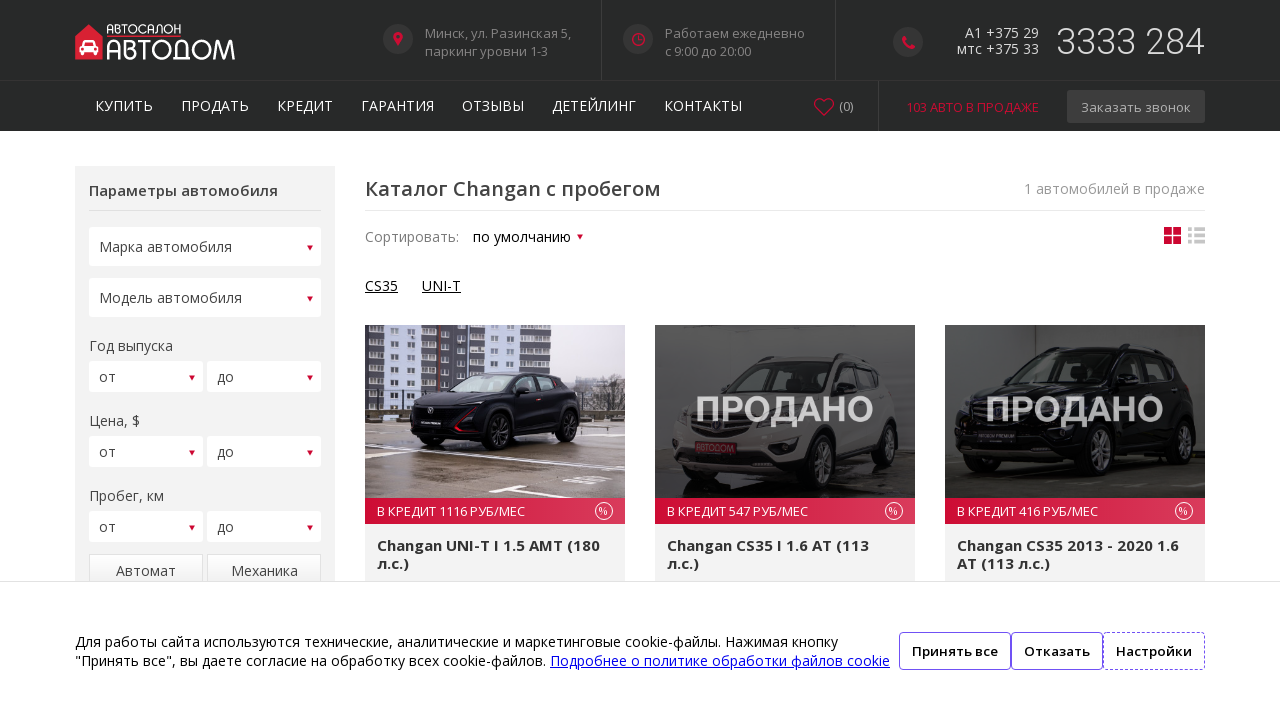

--- FILE ---
content_type: text/html; charset=UTF-8
request_url: https://avtodom.by/catalog/Changan
body_size: 12035
content:
<!DOCTYPE html>
<html lang="ru">
<head>
    

    <meta http-equiv="Content-Type" content="text/html; charset=utf-8"/>
    <title>Купить авто Changan бу с пробегом по лучшей цене | АВТОДОМ</title>
    <meta name="keywords" content="Каталог"/>
    <meta name="description" content="⭐⭐⭐⭐⭐ ᐅ У нас вы можете приобрести Changan в отличном состоянии! Предлагаем приобрести автомобиль на самых выгодных условиях в Беларуси! Звоните сегодня!"/>
    <link rel="stylesheet" type="text/css" href="/assets/css/style.css"/>
    <link rel="stylesheet" type="text/css" href="/assets/css/media.css"/>
    <link rel="stylesheet" type="text/css" href="/assets/css/animate.css"/>
            <meta property="og:title" content="Купить авто Changan бу с пробегом по лучшей цене | АВТОДОМ">
    <meta property="og:site_name" content="Автосалон АВТОДОМ в Минске">
    <!--  <meta property="og:url" content="">-->
    <meta property="og:description" content="⭐⭐⭐⭐⭐ ᐅ У нас вы можете приобрести Changan в отличном состоянии! Предлагаем приобрести автомобиль на самых выгодных условиях в Беларуси! Звоните сегодня!">
    <meta property="og:image" content="https://avtodom.by/assets/images/og-image-main.jpg">
    <meta property="og:image:width" content="968"/>
    <meta property="og:image:height" content="504"/>
    <meta property="og:image:alt" content="Автосалон АВТОДОМ"/>

    <!-- Mobile -->
    <meta name="apple-mobile-web-app-capable" content="yes"/>
    <meta name="viewport"
          content="width=device-width,initial-scale=1,maximum-scale=1,user-scalable=no, viewport-fit=cover"/>
    <meta http-equiv="X-UA-Compatible" content="IE=edge,chrome=1"/>
    <meta name="HandheldFriendly" content="true"/>

    <!-- Fonts -->
    <link
            href="https://fonts.googleapis.com/css?family=Open+Sans:300,300i,400,400i,600,600i,700,700i,800,800i&amp;subset=cyrillic"
            rel="stylesheet"/>
    <link
            href="https://fonts.googleapis.com/css?family=Roboto:100,100i,300,300i,400,400i,500,500i,700,700i,900,900i&amp;subset=cyrillic,cyrillic-ext"
            rel="stylesheet">

    <!-- Favicon -->
    <link rel="apple-touch-icon" sizes="180x180" href="/assets/images/favicon/apple-touch-icon.png">
    <link rel="icon" type="image/png" sizes="32x32" href="/assets/images/favicon/favicon-32x32.png">
    <link rel="icon" type="image/png" sizes="16x16" href="/assets/images/favicon/favicon-16x16.png">
    <link rel="manifest" href="/assets/images/favicon/site.webmanifest">
    <link rel="mask-icon" href="/assets/images/favicon/safari-pinned-tab.svg" color="#cc0c33">
    <link rel="shortcut icon" href="/assets/images/favicon/favicon.ico">
    <meta name="apple-mobile-web-app-title" content="АВТОДОМ">
    <meta name="application-name" content="АВТОДОМ">
    <meta name="msapplication-TileColor" content="#323232">
    <meta name="msapplication-config" content="/assets/images/favicon/browserconfig.xml">
    <meta name="theme-color" content="#323232">

    <!-- Jivosite chat -->
    <script src="//code.jivosite.com/widget.js" data-jv-id="jSb5lLvBeE" async></script>
    <!-- end jivosite -->

    <!-- <script type="text/javascript" src="//web.it-center.by/nw" charset="UTF-8" async></script> -->

    <!-- Tiktok Pixel -->
    <script>
        !function (w, d, t) {
            w.TiktokAnalyticsObject = t;
            var ttq = w[t] = w[t] || [];
            ttq.methods = ["page", "track", "identify", "instances", "debug", "on", "off", "once", "ready", "alias", "group", "enableCookie", "disableCookie"], ttq.setAndDefer = function (t, e) {
                t[e] = function () {
                    t.push([e].concat(Array.prototype.slice.call(arguments, 0)))
                }
            };
            for (var i = 0; i < ttq.methods.length; i++) ttq.setAndDefer(ttq, ttq.methods[i]);
            ttq.instance = function (t) {
                for (var e = ttq._i[t] || [], n = 0; n < ttq.methods.length; n++) ttq.setAndDefer(e, ttq.methods[n]);
                return e
            }, ttq.load = function (e, n) {
                var i = "https://analytics.tiktok.com/i18n/pixel/events.js";
                ttq._i = ttq._i || {}, ttq._i[e] = [], ttq._i[e]._u = i, ttq._t = ttq._t || {}, ttq._t[e] = +new Date, ttq._o = ttq._o || {}, ttq._o[e] = n || {};
                var o = document.createElement("script");
                o.type = "text/javascript", o.async = !0, o.src = i + "?sdkid=" + e + "&lib=" + t;
                var a = document.getElementsByTagName("script")[0];
                a.parentNode.insertBefore(o, a)
            };

            ttq.load('C3OJ4J04C3SCJI4R3IL0');
            ttq.page();
        }(window, document, 'ttq');
    </script>
    <!-- end Tiktok Pixel -->


</head>
<body>
<div class="body_okno body_okno_11">
        <div class="my_okno">
            <div class="okno_close"></div>
            <div class="okno_tit">Перезвоним в ближайшее время и ответим на Ваши вопросы</div>
            <div class="cont_okno">
                <form action="https://avtodom.by/api/leads"  method="POST" class="lead">
                    <input type="hidden" name="_method" value="POST"> <input type="hidden" name="_token" value="htFqh8XSpLBSWm8MlvpR9JUicjaYIOYAolvAeadk">					<p>В ближайшее время с вами свяжется наш специалист</p>
                    <input type="hidden" name="type" value="call">
                    <input type="text" class="ok_box lead-form__input_name" placeholder="Ваше имя *" name="name" value="" required>
                    <input type="text" class="ok_box lead-form__input_phone" placeholder="Мобильный телефон *" name="phone" value="+375 (__) ___-__-__"
                           pattern="^\+375(\s+)?\(?(17|25|29|33|44)\)?(\s+)?[0-9]{3}-?[0-9]{2}-?[0-9]{2}$" required>
                    					<p>Отправля данную форму, я Согласен (-на) с <a href="/assets/docs/personal_data_processing_policy.pdf" target="_blank">условием политики обработки</a> введённых данных</p>
                    <div class="messages"></div>

                    <button type="submit" class="ok_but">Отправить</button>
                </form>
            </div>
        </div>
    </div>
<div class="wrap top top_a">
    <div class="main">
        <div id="nav-toggle"><span></span></div>
        <div class="open_phone"></div>
        <a class="logo" href="/"></a>
        <div class="top_phone">
            <div class="phon"></div>
            <span>A1 +375 29</span>
            <span>мтс +375 33</span>
            <p>3333 284</p>
        </div>
        <div class="top_center">
            <div class="top_adres">
                <div class="adress"></div>
                <p>Минск, ул. Разинская 5,<br/>
                    паркинг уровни 1-3
                    
                </p>
            </div>
            <div class="top_time">
                <div class="time"></div>
                <p>Работаем ежедневно<br/>
                    c 9:00 до 20:00<br/>
                </p>
            </div>
        </div>
        <a href="https://avtodom.by/favorites" class="top_fav count-favorites">
            <span class="favorites-title">Избранное</span> (<span class="favorites-count">0</span>)
        </a>
    </div>
</div>


<div class="wrap top_2 top_a">
    <div class="main">
        <div class="top_menu">
            <ul>
                
                <li><a href="https://avtodom.by/catalog">Купить</a></li>
                <li class="in"><a href="#">Продать</a>
                    <ul>
                        <li><a href="https://avtodom.by/commission">Поиск покупателя</a></li>
                        
                        <li><a href="https://avtodom.by/buy">Срочный выкуп</a></li>
                        <li><a href="https://avtodom.by/trade-in">Обмен / Trade-in</a></li>
                        
                    </ul>
                </li>
                <li class="in full"><a href="https://avtodom.by/credit">Кредит</a>
                    <ul>
                        <li><a href="https://avtodom.by/leasing">Лизинг</a></li>
                        
                    </ul>
                </li>
                
                
                
                
                
                
                <li class="in full"><a href="https://avtodom.by/warranty">Гарантия</a>
                <li class="in full"><a href="https://avtodom.by/reviews">Отзывы</a>
                    <ul>
                        <li><a href="https://avtodom.by/reviews-smi">СМИ о нас</a></li>
                        <li><a href="https://avtodom.by/articles">Статьи</a></li>
                    </ul>
                </li>
                
                <li><a href="https://avtodom.by/detailing">Детейлинг</a></li>
                <li class="in full"><a href="https://avtodom.by/contacts">Контакты</a>
                    <ul>
                        <li><a href="https://avtodom.by/vacancies">Вакансии</a></li>
                        
                    </ul>

                </li>
            </ul>
        </div>
        <div class="top_right">
            <a href="https://avtodom.by/catalog" class="top_right_link">
                <p>103 Авто в продаже</p>
            </a>
            <div class="open_okno_11">Заказать звонок</div>
        </div>
        <!--Избранное-->
        <a href="https://avtodom.by/favorites" class="top_fav count-favorites">
            (<span>0</span>)
        </a>
    </div>
</div>


<!-- HZ -->
<div class="open_block_phone">
    <div class="ph_1">
                    <p>
                <a href="tel:+375296582688">+375 29 658-26-88</a>A1
            </p>
                            <p>
                <a href="tel:+375333582688">+375 33 358-26-88</a>МТС
            </p>
                            <div class="open_okno_11 ph_zacaz_new">Заказать звонок</div>
    </div>
    <div class="ph_2">
        <p>Работаем ежедневно<br/>с 9:00 до 20:00<br/>без выходных и обеда</p>
        <p>Минск, ул. Разинская 5,<br/>паркинг уровни 1-3<br/>
            
        </p>
        <a href="https://avtodom.by/contacts">Смотреть на карте</a>
    </div>
</div>
<div class="block_hide">
    <div class="content">
            <div class="wrap">
        <div class="main">

            <div class="catalog">

                <div class="left_col">
                    <div class="filter">
    <h3>Параметры автомобиля</h3>
    <form id="catalog-filter" action="https://avtodom.by/catalog" method="GET">
        <div class="sel_block f_one">
            <label for="filter-make-car"></label>
            <select id="filter-make-car" name="make_id" data-id="42">
                <option value="" selected>Марка автомобиля</option>
            </select>
        </div>
        <div class="sel_block f_one">
            <label for="filter-model-car"></label>
            <select id="filter-model-car" name="model_id" data-id="">
                <option value="" selected>Модель автомобиля</option>
            </select>
        </div>

        <div class="sel_block f_two">
            <p>
                <label for="filter-year">Год выпуска</label>
            </p>
            <select id="filter-year" name="year_from">
                <option value="" selected>от</option>
                                    <option
                        value="2026" >2026</option>
                                    <option
                        value="2025" >2025</option>
                                    <option
                        value="2024" >2024</option>
                                    <option
                        value="2023" >2023</option>
                                    <option
                        value="2022" >2022</option>
                                    <option
                        value="2021" >2021</option>
                                    <option
                        value="2020" >2020</option>
                                    <option
                        value="2019" >2019</option>
                                    <option
                        value="2018" >2018</option>
                                    <option
                        value="2017" >2017</option>
                                    <option
                        value="2016" >2016</option>
                                    <option
                        value="2015" >2015</option>
                                    <option
                        value="2014" >2014</option>
                                    <option
                        value="2013" >2013</option>
                                    <option
                        value="2012" >2012</option>
                                    <option
                        value="2011" >2011</option>
                                    <option
                        value="2010" >2010</option>
                                    <option
                        value="2009" >2009</option>
                                    <option
                        value="2008" >2008</option>
                                    <option
                        value="2007" >2007</option>
                                    <option
                        value="2006" >2006</option>
                                    <option
                        value="2005" >2005</option>
                                    <option
                        value="2004" >2004</option>
                                    <option
                        value="2003" >2003</option>
                                    <option
                        value="2002" >2002</option>
                                    <option
                        value="2001" >2001</option>
                                    <option
                        value="2000" >2000</option>
                                    <option
                        value="1999" >1999</option>
                                    <option
                        value="1998" >1998</option>
                                    <option
                        value="1997" >1997</option>
                                    <option
                        value="1996" >1996</option>
                            </select>
            <select id="filter-year" name="year_to">
                <option value="" selected>до</option>
                                    <option
                        value="2026" >2026</option>
                                    <option
                        value="2025" >2025</option>
                                    <option
                        value="2024" >2024</option>
                                    <option
                        value="2023" >2023</option>
                                    <option
                        value="2022" >2022</option>
                                    <option
                        value="2021" >2021</option>
                                    <option
                        value="2020" >2020</option>
                                    <option
                        value="2019" >2019</option>
                                    <option
                        value="2018" >2018</option>
                                    <option
                        value="2017" >2017</option>
                                    <option
                        value="2016" >2016</option>
                                    <option
                        value="2015" >2015</option>
                                    <option
                        value="2014" >2014</option>
                                    <option
                        value="2013" >2013</option>
                                    <option
                        value="2012" >2012</option>
                                    <option
                        value="2011" >2011</option>
                                    <option
                        value="2010" >2010</option>
                                    <option
                        value="2009" >2009</option>
                                    <option
                        value="2008" >2008</option>
                                    <option
                        value="2007" >2007</option>
                                    <option
                        value="2006" >2006</option>
                                    <option
                        value="2005" >2005</option>
                                    <option
                        value="2004" >2004</option>
                                    <option
                        value="2003" >2003</option>
                                    <option
                        value="2002" >2002</option>
                                    <option
                        value="2001" >2001</option>
                                    <option
                        value="2000" >2000</option>
                                    <option
                        value="1999" >1999</option>
                                    <option
                        value="1998" >1998</option>
                                    <option
                        value="1997" >1997</option>
                                    <option
                        value="1996" >1996</option>
                            </select>
        </div>

        <div class="sel_block f_two">
            <p>
                <label for="filter-price">Цена, $</label>
            </p>
            <select id="filter-price" name="price_from">
                <option value="" selected>от</option>

                <option value="0" >0</option>
                <option value="500" >500</option>
                <option value="1000" >1 000</option>
                <option value="2000" >2 000</option>
                <option value="3000" >3 000</option>
                <option value="4000" >4 000</option>
                <option value="5000" >5 000</option>
                <option value="6000" >6 000</option>
                <option value="7000" >7 000</option>
                <option value="8000" >8 000</option>
                <option value="9000" >9 000</option>
                <option value="10000" >10 000</option>
                <option value="12000" >12 000</option>
                <option value="15000" >15 000</option>
                <option value="17000" >17 000</option>
                <option value="20000" >20 000</option>
                <option value="25000" >25 000</option>
                <option value="30000" >30 000</option>
                <option value="40000" >40 000</option>
                <option value="50000" >50 000</option>
                <option value="100000" >100 000</option>
            </select>

            <select id="filter-price" name="price_to">
                <option value="" selected>до</option>
                <option value="0" >0</option>
                <option value="500" >500</option>
                <option value="1000" >1 000</option>
                <option value="2000" >2 000</option>
                <option value="3000" >3 000</option>
                <option value="4000" >4 000</option>
                <option value="5000" >5 000</option>
                <option value="6000" >6 000</option>
                <option value="7000" >7 000</option>
                <option value="8000" >8 000</option>
                <option value="9000" >9 000</option>
                <option value="10000" >10 000</option>
                <option value="12000" >12 000</option>
                <option value="15000" >15 000</option>
                <option value="17000" >17 000</option>
                <option value="20000" >20 000</option>
                <option value="25000" >25 000</option>
                <option value="30000" >30 000</option>
                <option value="40000" >40 000</option>
                <option value="50000" >50 000</option>
                <option value="100000" >100 000</option>
            </select>
        </div>


        <div class="sel_block f_two">
            <p>
                <label for="filter-mileage">Пробег, км</label>
            </p>
            <select id="filter-mileage" name="mileage_from">
                <option value="" selected>от</option>
                <option value="10000" >10
                    000
                </option>
                <option value="50000" >50
                    000
                </option>
                <option value="100000" >100
                    000
                </option>
                <option value="150000" >150
                    000
                </option>
            </select>

            <select id="filter-mileage" name="mileage_to">
                <option value="" selected>до</option>
                <option value="10000" >10
                    000
                </option>
                <option value="50000" >50
                    000
                </option>
                <option value="100000" >100
                    000
                </option>
                <option value="150000" >150
                    000
                </option>
            </select>
        </div>

        <div class="radio">
            <label><input name="transmission" type="radio"
                          value="AUTO" ><span>Автомат</span></label>
            <label><input name="transmission" type="radio"
                          value="MECHANICAL" ><span>Механика</span></label>
        </div>
                <div class="sel_block f_one">
            <label for="filter-body-type"></label>
            <select id="filter-body-type" name="body_type">
                <option value="" selected>Тип кузова</option>
                                    <option value="Внедорожник 5 дв." >Внедорожник 5 дв.</option>
                                    <option value="Компактвэн" >Компактвэн</option>
                                    <option value="Купе" >Купе</option>
                                    <option value="Лифтбек" >Лифтбек</option>
                                    <option value="Минивэн" >Минивэн</option>
                                    <option value="Родстер" >Родстер</option>
                                    <option value="Седан" >Седан</option>
                                    <option value="Универсал 5 дв." >Универсал 5 дв.</option>
                                    <option value="Фургон" >Фургон</option>
                                    <option value="Хэтчбек 3 дв." >Хэтчбек 3 дв.</option>
                                    <option value="Хэтчбек 5 дв." >Хэтчбек 5 дв.</option>
                            </select>
        </div>

        <div class="sel_block f_one">
            <label for="filter-gear-type"></label>
            <select id="filter-gear-type" name="drive_type">
                <option value="" selected="">Привод</option>
                                    <option value="ALL_WHEEL_DRIVE" >Полный</option>
                                    <option value="FORWARD_CONTROL" >Передний</option>
                                    <option value="REAR_DRIVE" >Задний</option>
                            </select>
        </div>


                <div class="sel_block f_one">
            <label for="filter-engine-type"></label>
            <select id="filter-engine-type" name="engine_type">
                <option value="" selected>Двигатель</option>
                                    <option value="Бензин" >Бензин</option>
                                    <option value="Гибрид" >Гибрид</option>
                                    <option value="Дизель" >Дизель</option>
                                    <option value="Электро" >Электро</option>
                            </select>
        </div>












        <div id="filter-body-color" class="f_color">
            <p>
                <label for="filter-body-color">Цвет</label>
            </p>
            <label><input class="black" type="checkbox" name="body_color[]"
                          value="BLACK" ><span></span></label>
            <label><input class="silver" type="checkbox" name="body_color[]"
                          value="SILVER" ><span></span></label>
            <label><input class="white" type="checkbox" name="body_color[]"
                          value="WHITE" ><span></span></label>
            <label><input class="gray" type="checkbox" name="body_color[]"
                          value="GRAY" ><span></span></label>
            <label><input class="blue" type="checkbox" name="body_color[]"
                          value="BLUE" ><span></span></label>
            <label><input class="red" type="checkbox" name="body_color[]"
                          value="RED" ><span></span></label>
            <label><input class="burgundy" type="checkbox" name="body_color[]"
                          value="BURGUNDY" ><span></span></label>
            <label><input class="green" type="checkbox" name="body_color[]"
                          value="GREEN" ><span></span></label>
            <label><input class="orange" type="checkbox" name="body_color[]"
                          value="ORANGE" ><span></span></label>
            <label><input class="brown" type="checkbox" name="body_color[]"
                          value="BROWN" ><span></span></label>
            <label><input class="purple" type="checkbox" name="body_color[]"
                          value="PURPLE" ><span></span></label>
            <label><input class="yellow" type="checkbox" name="body_color[]"
                          value="YELLOW" ><span></span></label>
        </div>


        <div class="f_check">
            <label>
                <input type="checkbox" name="is_taxed"
                       value="1" ><span></span>Цена с НДС
            </label>
            <label>
                <input type="checkbox" name="is_7seats"
                       value="1" ><span></span>7 мест
            </label>
        </div>

        <input class="f_btn" type="submit" value="Подобрать">
        <p class="f_reset">
            <span></span><input type="reset" value="Очистить фильтр">
        </p>
    </form>

    <div class="close_filter_2">Закрыть фильтр</div>
</div>
                </div>

                <div class="right_col">
                    <div class="catalog_tit">
                        
                                                    <h1>Каталог Changan с пробегом</h1>
                                                <div class="open_filter"><span>Подбор автомобиля</span></div>
                        <span> 1 автомобилей в продаже</span>
                    </div>
                    <div class="catalog_sort">
                        <p>Сортировать:
                            <select id="sort_by" name="sort_by">
                                                                    <option value="" selected disabled hidden>по умолчанию</option>
                                
                                <option value="" selected>по умолчанию</option>
                                <option
                                    value="mileage:asc">
                                    по пробегу ↑
                                </option>
                                <option value="year:asc">по
                                    году ↑
                                </option>
                                <option
                                    value="usd_price:asc">
                                    по цене ↑
                                </option>
                            </select>
                        </p>
                        <div class="sort_list">
                            <div class="list active"></div>
                            <div class="grid"></div>
                        </div>
                    </div>
                                            <div class="txt_link" style="margin-top: 0; margin-bottom: 20px;">
                                                            <a href="https://avtodom.by/catalog/Changan/CS35"
                                   style="font-size: 14px; margin-right: 20px; margin-bottom: 10px;">CS35</a>
                                                            <a href="https://avtodom.by/catalog/Changan/UNI-T"
                                   style="font-size: 14px; margin-right: 20px; margin-bottom: 10px;">UNI-T</a>
                                                    </div>
                                        <div class="all_tovar">
                        <div class="tovar_tab">
                            <strong>Марка / модель</strong>
                            <p><span>Год</span> <span>Двигатель</span> <span>Пробег</span> <span>КПП</span></p>
                            <span class="g_pr">Цена</span>
                        </div>
                                                    <div class="tovar">
    <a class="tov_img"
       href="https://avtodom.by/catalog/Changan/UNI-T/2020/16582">
        <img class="tov-img" src="https://s1.avtodom.by//images/vehicles/16582/small/16c327fc8adb73d77368826c5772f070.jpeg" alt="Продажа Changan UNI-T I 1.5 AMT (180 л.с.) 2020 Черный в Автодом" title="Купить Changan UNI-T I 1.5 AMT (180 л.с.) 2020 Черный в Автодом" onError="this.onerror=null;this.src='/assets/images/default-avatar-car.jpg';">


                

            </a>
    <a class="tov_credit" href="https://avtodom.by/credit?vehicle_id=16582#credit">В кредит 1116
        руб/мес<span>%</span></a>
    <a class="tov_info"
       href="https://avtodom.by/catalog/Changan/UNI-T/2020/16582">
        <strong>Changan UNI-T I 1.5 AMT (180 л.с.)</strong>
        <p><span>2020</span>
            <span>Бензин 1,5л </span>
            <span>52264 км</span>
            <span>Робот</span>
            <span class="g_hide">Передний</span>
            <span class="g_hide">Внедорожник 5 дв.</span>
            <span class="g_hide">Черный</span>
        </p>
        <div class="tov_price">63100 р.
            <span class="current-price">21450 у.е.</span>
                            <span class="previous-price">21975</span>
                    </div>
    </a>
    <div class="fav">
        <button class="add-favorites" data-id="16582"></button>
    </div>
</div>
                                                    <div class="tovar">
    <a class="tov_img"
       href="https://avtodom.by/catalog/Changan/CS35/2018/15489">
        <img class="tov-img" src="https://s1.avtodom.by//images/vehicles/15489/small/d068a6a6509786e41014f0c65d89468e.jpeg" alt="Продажа Changan CS35 I 1.6 AT (113 л.с.) 2018 Белый в Автодом" title="Купить Changan CS35 I 1.6 AT (113 л.с.) 2018 Белый в Автодом" onError="this.onerror=null;this.src='/assets/images/default-avatar-car.jpg';">


                

                    <img class="sold-out" src="/assets/images/status-sold.png" alt="">
            </a>
    <a class="tov_credit" href="https://avtodom.by/credit?vehicle_id=15489#credit">В кредит 547
        руб/мес<span>%</span></a>
    <a class="tov_info"
       href="https://avtodom.by/catalog/Changan/CS35/2018/15489">
        <strong>Changan CS35 I 1.6 AT (113 л.с.)</strong>
        <p><span>2018</span>
            <span>Бензин 1,6л </span>
            <span>54784 км</span>
            <span>Автоматическая</span>
            <span class="g_hide">Передний</span>
            <span class="g_hide">Внедорожник 5 дв.</span>
            <span class="g_hide">Белый</span>
        </p>
        <div class="tov_price">30950 р.
            <span class="current-price">10525 у.е.</span>
                            <span class="previous-price">10950</span>
                    </div>
    </a>
    <div class="fav">
        <button class="add-favorites" data-id="15489"></button>
    </div>
</div>
                                                    <div class="tovar">
    <a class="tov_img"
       href="https://avtodom.by/catalog/Changan/CS35/2016/6982">
        <img class="tov-img" src="https://s1.avtodom.by//images/vehicles/6982/small/3e56281014a316b01dad40c5d68effca.jpeg" alt="Продажа Changan CS35 2013 - 2020 1.6 AT (113 л.с.) 2016 Черный в Автодом" title="Купить Changan CS35 2013 - 2020 1.6 AT (113 л.с.) 2016 Черный в Автодом" onError="this.onerror=null;this.src='/assets/images/default-avatar-car.jpg';">


                

                    <img class="sold-out" src="/assets/images/status-sold.png" alt="">
            </a>
    <a class="tov_credit" href="https://avtodom.by/credit?vehicle_id=6982#credit">В кредит 416
        руб/мес<span>%</span></a>
    <a class="tov_info"
       href="https://avtodom.by/catalog/Changan/CS35/2016/6982">
        <strong>Changan CS35 2013 - 2020 1.6 AT (113 л.с.)</strong>
        <p><span>2016</span>
            <span>Бензин 1,6л </span>
            <span>43835 км</span>
            <span>Автоматическая</span>
            <span class="g_hide">Передний</span>
            <span class="g_hide">Внедорожник 5 дв.</span>
            <span class="g_hide">Черный</span>
        </p>
        <div class="tov_price">23550 р.
            <span class="current-price">8000 у.е.</span>
                            <span class="previous-price">8500</span>
                    </div>
    </a>
    <div class="fav">
        <button class="add-favorites" data-id="6982"></button>
    </div>
</div>
                                            </div>

                    <div class="pag_block">
                        <div class="paginate">
                            
                        </div>
                        <div class="vid">
                            <span>Показывать по</span>
                            <select id="per_page" name="per_page">
                                <option
                                    value="18" >
                                    18
                                </option>
                                <option value="36" >36</option>
                                <option value="78" >78</option>
                                <option value="156">156</option>
                            </select>
                        </div>
                    </div>

                    <div class="content_txt">
                                                    
                        
                        <div style="margin-top: 20px;">Поможем с оформлением документов и сделки под ключ для граждан
                            Российской Федерации
                        </div>

                                                    <div
                                style="margin-top: 20px; background-color: #c1012b; color: white; padding: 20px 30px; font-size: 20px;">
                                Будем рады помочь легально купить Changan в Беларуси для граждан России!
                            </div>
                        



                                                    <div class="txt_link">
                            <!--                                 <h2>Каталог Changan с пробегом</h2>
                                 -->
                                                                    <a href="https://avtodom.by/catalog/Changan/CS35">CS35</a>
                                                                    <a href="https://avtodom.by/catalog/Changan/UNI-T">UNI-T</a>
                                                            </div>
                                            </div>
                </div>
            </div>
        </div>
    </div>
    </div>
            <div class="wrap block_insta">
                                                <a href="https://www.instagram.com/p/DTin4guDd2B/" target="_blank" referrerpolicy="no-referrer"><p><img
                                    src="https://avtodom.by/assets/images/instagram/617311628_18545459509040120_2671989732549270571_n.jpg" alt="" referrerpolicy="no-referrer"
                                    crossorigin="Anonymous"/></p></a>
                                                                <a href="https://www.instagram.com/p/DTinXAuDcUY/" target="_blank" referrerpolicy="no-referrer"><p><img
                                    src="https://avtodom.by/assets/images/instagram/616435825_18545458660040120_2832679289456373420_n.jpg" alt="" referrerpolicy="no-referrer"
                                    crossorigin="Anonymous"/></p></a>
                                                                <a href="https://www.instagram.com/p/DTimqyBDYg6/" target="_blank" referrerpolicy="no-referrer"><p><img
                                    src="https://avtodom.by/assets/images/instagram/617795972_18545458153040120_2543573488491494234_n.jpg" alt="" referrerpolicy="no-referrer"
                                    crossorigin="Anonymous"/></p></a>
                                                                <a class="insta" href="https://www.instagram.com/avtodom_by/">
                        <p><img src="/assets/images/instagram.svg" alt=""><span>avtodom_by</span></p>
                    </a>
                                                                <a href="https://www.instagram.com/p/DTiVjVXjbzy/" target="_blank" referrerpolicy="no-referrer"><p><img
                                    src="https://avtodom.by/assets/images/instagram/616600970_18545436175040120_8356525362287543406_n.jpg" alt="" referrerpolicy="no-referrer"
                                    crossorigin="Anonymous"/></p></a>
                                                                <a href="https://www.instagram.com/p/DTiTjHujVw0/" target="_blank" referrerpolicy="no-referrer"><p><img
                                    src="https://avtodom.by/assets/images/instagram/617667510_18545433346040120_2883092646340901642_n.jpg" alt="" referrerpolicy="no-referrer"
                                    crossorigin="Anonymous"/></p></a>
                                                                <a href="https://www.instagram.com/p/DTiR0v-jTPE/" target="_blank" referrerpolicy="no-referrer"><p><img
                                    src="https://avtodom.by/assets/images/instagram/617202663_18545431108040120_6624485335277036374_n.jpg" alt="" referrerpolicy="no-referrer"
                                    crossorigin="Anonymous"/></p></a>
                                    </div>
        <div class="wrap client">
        <div class="main">
            <div class="cl_bl">
                <span><img src="/assets/images/partners/priorbank.png" alt=""/></span>
                <span><img src="/assets/images/partners/bank-dabrabyt.png" alt=""/></span>
                <span><img src="/assets/images/partners/sber-bank.png" alt=""/></span>
                <span><img src="/assets/images/partners/vtb.png" alt=""/></span>
                <span><img src="/assets/images/partners/mtbank.png" alt=""/></span>
                <span><img src="/assets/images/partners/levelwash.png" alt=""/></span>
                <span><img src="/assets/images/partners/aktivlizing.png" alt=""/></span>
                <span><img src="/assets/images/partners/mikrolizing.png" alt=""/></span>
                <span><img src="/assets/images/partners/mogo.png" alt=""/></span>
                <span><img src="/assets/images/partners/tvoi-lizing.png" alt=""/></span>
                <span><img src="/assets/images/partners/kentavr.png" alt=""/></span>
                <span><img src="/assets/images/partners/palazzo.png" alt=""/></span>
            </div>
        </div>
    </div>

    <div class="wrap footer">
        <div class="main">
            <div class="foot_menu">
                <ul>
                    <li><a href="https://avtodom.by/catalog">Купить</a></li>
                    <li><a href="https://avtodom.by/commission">Продать</a></li>
                    <li><a href="https://avtodom.by/buy">Выкуп</a></li>
                    <li><a href="https://avtodom.by/trade-in">Обмен</a></li>
                    <li><a href="https://avtodom.by/credit">Кредит</a></li>
                    <li><a href="https://avtodom.by/leasing">Лизинг</a></li>
                    
                    
                    
                    <li><a href="https://avtodom.by/warranty">Гарантия</a>
                    <li><a href="https://avtodom.by/reviews">Отзывы</a></li>
                    <li><a href="https://avtodom.by/reviews-smi">СМИ о нас</a></li>
                    <li><a href="https://avtodom.by/articles">Статьи</a></li>
                    
                    
                    <li><a href="https://avtodom.by/vacancies">Вакансии</a></li>
                    
                    <li><a href="https://avtodom.by/contacts">Контакты</a>
                </ul>
            </div>
            <div class="foot_info">
                <div class="f_bl">
                    <h4>Телефоны</h4>
                    <p>Отдел продажи автомобилей:</p>
                    <p><a href="tel:+375296582688">+375 29 658 26 88</a> A1
                        <a href="https://t.me/showroom_avtodom_by" target="_blank" style="margin: 0px;"><img
                                    src="/assets/images/tg.svg" style="width: 20px;"/></a>
                        <!--<a href="viber://chat?number=375296582688" target="_blank" style="margin: 0px;"><img src="/assets/images/vi.svg" style="width: 20px;"/></a> <a href="https://wa.me/375296582688" target="_blank"><img src="/assets/images/wa.svg" style="width: 20px;"/></a>-->
                    </p>
                    <p><a href="tel:+375333582688">+375 33 358 26 88</a> MTC</p>
                    
                    <!--<p><a href="tel:+375173882688">+375 17 388 26 88</a> Город</p>-->
                    <p>Приём автомобилей:</p>
                    <p><a href="tel:+375293333284">+375 29 3333 284</a> A1</p>
                    <p><a href="tel:+375333333284">+375 33 3333 284</a> MTC</p>
                </div>

                <div class="f_bl">
                    <p>Кредит / лизинг:</p>
                    <p><a href="tel:+375296031311">+375 29 603 13 11</a> A1 <a href="viber://chat?number=375296031311"
                                                                               target="_blank"><img
                                    src="/assets/images/vi.svg" style="width: 20px;"/></a></p>
                    <p><a href="tel:+375336031311">+375 33 603 13 11</a> MTC</p>
                    
                    <p>Cрочный выкуп / Обмен:</p>
                    <p><a href="tel:+375296572688">+375 29 657 26 88</a> A1</p>
                    <p><a href="tel:+375333572688">+375 33 357 26 88</a> MTC</p>
                </div>

                <div class="f_bl gr_bl">
                    <h4>Время работы</h4>
                    <p><span>Понедельник:</span> 9:00 - 20:00</p>
                    <p><span>Вторник:</span> 9:00 - 20:00</p>
                    <p><span>Среда:</span> 9:00 - 20:00</p>
                    <p><span>Четверг:</span> 9:00 - 20:00</p>
                    <p><span>Пятница:</span> 9:00 - 20:00</p>
                    <p><span>Суббота:</span> 9:00 - 20:00</p>
                    <p><span>Воскресенье:</span> 9:00 - 20:00</p>
                    <p class="graf">Ежедневно без выходных<br/>
                        с 9.00 до 20.00</p>
                </div>

                <div class="f_bl">
                    <h4>Наш адрес</h4>
                    <p>Минск, ул. Разинская 5,<br/>паркинг уровни 1-3<br/>
                        
                    </p>
                    <a class="foot_a" href="https://avtodom.by/contacts">Посмотреть на карте</a>
                    <div class="coz">
                        <!--<p>Мы в социальных сетях:</p>-->
                        <a href="https://t.me/avtodom_new" target="_blank"><img src="/assets/images/tg.svg"/></a>
                        <a href="https://www.instagram.com/avtodom_by/" target="_blank"><img
                                    src="/assets/images/in.svg"/></a>
                        <a href="https://www.tiktok.com/@avtodom_by" target="_blank"><img src="/assets/images/tt.svg"/></a>
                        <a href="https://vk.com/avtodom_by" target="_blank"><img src="/assets/images/vk.svg"/></a>
                        <a href="https://www.facebook.com/avtodomby" target="_blank"><img src="/assets/images/fb.svg"/></a>
                    </div>
                </div>
            </div>

        </div>
    </div>

    <div class="wrap footer_bot">
        <div class="main">
            <p>© 2026, ООО "Зубр Эксперт", УНП 193801908.
                ® АВТОДОМ - зарегистрированная торговая марка в Республике Беларусь <br/>
                Обращаем Ваше внимание на то, что данный интернет-сайт носит исключительно информационный характер<br>
                Любое использование либо копирование материалов или подборки материалов сайта, элементов дизайна и оформления запрещено</p>
      	    <div class="links-polices">
      	         <a href="/assets/docs/personal_data_processing_policy.pdf" target="_blank">Политика обработки персональных данных</a> &#x2022;
                 <a href="/assets/docs/cookie_policy.pdf" target="_blank">Политикой обработки файлов cookie</a> &#x2022;
                 <a href="/assets/docs/video_surveillance_policy.pdf" target="_blank">Политика видеонаблюдения </a> &#x2022;
                 <a href="/assets/docs/personal_data_processing_terms.pdf" target="_blank">Условия обработки персональных данных </a>
            </div>
        </div>
    </div>
</div>


    <style>
    .cookies-alert-container {
        display: flex;
        gap: 10px;
        flex-shrink: 0;


        max-width: 1130px;
        margin: 0 auto;
        position: relative;
        padding: 50px 0;
    }

    .cookies-alert .text {

    }

    .cookies-alert .btn {
        display: inline-block;
        font-weight: 600;
        background-color: #fff;
        color: #000;
        text-align: center;
        vertical-align: middle;
        -webkit-user-select: none;
        -moz-user-select: none;
        -ms-user-select: none;
        user-select: none;
        border: 1px solid #7051f5;
        padding: .375rem .75rem;
        border-radius: .25rem;
        cursor: pointer;

        &:hover,
        &:focus{
            background-color: #7051f5;
        }
    }

    .cookies-alert .btn-dashed {
        border: 1px dashed #7051f5;
    }

    .cookies-alert .btn-group {
        display: flex;
        gap: 10px;
        flex-shrink: 0;
    }

    @media  only screen and (max-width: 1000px) {
        .cookies-alert-container .btn-group {
            -ms-flex-direction:column;
            flex-direction: column;
        }
        .cookies-alert-container {
            -ms-flex-direction:column;
            flex-direction: column;
        }
        #cookies-alert-modal-options .modal-content {
          idth: 80% !important;
          margin: 0 !important;
          }
    }

    @media (max-width: 1140px) {
        .cookies-alert-container {
            margin: 0 30px;
        }
        #cookies-alert-modal-options .modal-content {
          width: 80% !important;
          margin: 0 !important;
          }
    }


    .cookies-alert-wrapper {
        border-top: 1px solid #e2e2e2;
        background-color: #fff;
        position: fixed;
        bottom: 0;
        width: 100%;
        z-index: 200;
    }



    #cookies-alert-modal-options {
        display: none; /* Hidden by default */
        position: fixed; /* Stay in place */
        z-index: 500000; /* Sit on top */
        left: 0;
        top: 0;
        width: 100%; /* Full width */
        height: 100%; /* Full height */
        overflow: auto; /* Enable scroll if needed */
        background-color: rgba(0,0,0,0.4); /* Black w/ opacity */
    }

    #cookies-alert-modal-options .modal-content {
        border: 1px solid #e2e2e2;
        border-radius: 6px;
        background-color: #fefefe;
        margin: 5% auto; /* 15% from the top and centered */
        padding: 40px;
        width: 50%;
        max-width: 780px; /* Could be more or less, depending on screen size */
        & input {
            -webkit-appearance: revert !important;
        }
    }
</style>
<div class="cookies-alert">
    <div id="cookies-alert-modal-options">
        <div class="modal-content">
            <p><b>Как Организацией (ООО "Зубр Эксперт", УНП 193801908) используются cookie-файлы</b></p>
            <p>На этом сайте обрабатываются как необходимые, так и необязательные cookie-файлы.
                Вы можете настроить использование каждой категории сооkiе-файлов, за исключением категории «технические (обязательные) cookie-файлы», поскольку они необходимы для надлежащего функционирования сайта и не требуют согласия.</p>
            <p>
                Ваш выбор настроек будет сохранен на 6 месяцев, после чего сайт запросит согласие повторно.
                Изменить выбор настроек обработки cookie-файлов или отозвать согласие можно в интерфейсе сайта (кнопка «настроить обработку сооkіе-файлов» в «футере» сайта).</p>
            <p>Для получения подробной информации об обработке cookie-файлов на нашем сайте и механизме реализации прав смотрите страницу
                <a href="/assets/docs/cookie_policy.pdf" target="_blank">обработка cookie-файлов</a>.</p>
            <p>
            <form>
                <input type="checkbox" id="checkboxTechnical" checked disabled>
                <label for="checkboxTechnical"><b>Технические (обязательные) cookie-файлы</b></label> <br>
                <input type="checkbox" id="checkboxMarketing" checked>
                <label for="checkboxMarketing"><b>Маркетинговые cookie-файлы</b></label> <br>
                <input type="checkbox" id="checkboxAnalytical" checked>
                <label for="checkboxAnalytical"><b>Аналитические cookie-файлы</b></label> <br>
            </form>
            </p>
            <p>Мы хотим собирать аналитическую информацию с помощью Google Analytics и Яндекс.Метрика.
                Это позволит проанализировать ваше взаимодействие с сайтом, что поможет улучшить нашу деятельность. Подробнее об обработке аналитических cookie-файлы можно узнать по ссылке: <a href="/assets/docs/cookie_policy.pdf" target="_blank">обработка cookie-файлов</a>.</p>
            <p style="color: red">Отключение аналитических cookie-файлов не позволит определить ваши предпочтения и сделать сайт удобнее.</p>

            <div class="">
                <button id="cookies-alert-btn-submit" class="btn">Сохранить выбор</button>

            </div>
        </div>
    </div>


    <div class="cookies-alert-wrapper">
        <div class="cookies-alert-container">
            <div class="text">Для работы сайта используются технические, аналитические и маркетинговые сооkіе-файлы. Нажимая кнопку "Принять все", вы даете согласие на обработку всех cookie-файлов. <a href="/assets/docs/cookie_policy.pdf" target="_blank">Подробнее о политике обработки файлов cookie</a></div>
            <div class="btn-group">
                <button id="cookies-alert-btn-accept" class="btn">Принять все</button>
                <button id="cookies-alert-btn-reject" class="btn">Отказать</button>
                <button id="cookies-alert-btn-options" class="btn btn-dashed">Настройки</button>
            </div>
        </div>
    </div>
</div>

<script>
    function setCookie(name, value, days = 365) {
        let expires = "";
        if (days) {
            const date = new Date();
            date.setTime(
                date.getTime() + (days * 24 * 60 * 60 * 1000)
            );
            expires = "; expires=" + date.toUTCString();
        }

        document.cookie =
            name + "=" + value +
            ";expires=" + expires +
            ";path=/"
    }


    const cookiesAlertModal = document.getElementById("cookies-alert-modal-options");
    const cookiesAlertBtnSubmitModal = document.getElementById("cookies-alert-btn-submit");
    const cookiesAlertBtnAccept = document.getElementById("cookies-alert-btn-accept");
    const cookiesAlertBtnReject = document.getElementById("cookies-alert-btn-reject");
    const cookiesAlertBtnOptions = document.getElementById("cookies-alert-btn-options");

    cookiesAlertBtnAccept.onclick = function() {
        setCookie("isGdprCookiesSet", true);
        setCookie("isTechnicalCookiesAllowed", true);
        setCookie("isMarketingCookiesAllowed", true);
        setCookie("isAnalyticalCookiesAllowed", true);
        location.reload();
    }

    cookiesAlertBtnReject.onclick = function() {
        setCookie("isGdprCookiesSet", true);
        setCookie("isTechnicalCookiesAllowed", false);
        setCookie("isMarketingCookiesAllowed", false);
        setCookie("isAnalyticalCookiesAllowed", false);
        location.reload();
    }

    cookiesAlertBtnSubmitModal.onclick = function() {
        setCookie("isTechnicalCookiesAllowed", Boolean(
            document.getElementById("checkboxTechnical").checked)
        );
        setCookie("isMarketingCookiesAllowed", Boolean(
            document.getElementById("checkboxMarketing").checked)
        );
        setCookie("isAnalyticalCookiesAllowed", Boolean(
            document.getElementById("checkboxAnalytical").checked)
        );

        setCookie("isGdprCookiesSet", true);

        location.reload();
    }




    cookiesAlertBtnOptions.onclick = function() {
        cookiesAlertModal.style.display = "block";
    }

    window.onclick = function(event) {
        if (event.target === cookiesAlertModal) {
            cookiesAlertModal.style.display = "none";
        }
    }


</script>

<div class="mask"></div>

<script src="/assets/js/vendors/jquery.min.js"></script>

<link href="/assets/css/call-back.css" rel="stylesheet"/>
<script src="/assets/js/call-back.js"></script>

<!--[if lt IE 9]>
<script src="https://oss.maxcdn.com/libs/html5shiv/3.7.0/html5shiv.js"></script>
<script src="https://oss.maxcdn.com/libs/respond.js/1.3.0/respond.min.js"></script>
<![endif]-->

<!-- Carousel -->
<link href="/assets/js/vendors/carousel/owl.carousel.min.css" rel="stylesheet"/>
<link href="/assets/js/vendors/carousel/owl.theme.default.min.css" rel="stylesheet"/>
<script src="/assets/js/vendors/carousel/owl.carousel.js"></script>

<!-- Photoviewer -->
<link rel="stylesheet" href="/assets/js/vendors/photo/PhotoSwipe/photoswipe.css?v1.4"/>
<link rel="stylesheet" href="/assets/js/vendors/photo/PhotoSwipe/default-skin/default-skin.css?v1.4"/>
<script src="/assets/js/vendors/photo/PhotoSwipe/photoswipe.min.js"></script>
<script src="/assets/js/vendors/photo/PhotoSwipe/photoswipe-ui-default.min.js"></script>
<script src="/assets/js/vendors/photo/jqPhotoSwipe.js"></script>

<script src="/assets/js/vendors/ul_slider/jquery-ui.min.js"></script>
<link rel="stylesheet" href="/assets/js/vendors/ul_slider/jquery-ui.css"/>
<script src="/assets/js/vendors/ul_slider/jquery.ui.touch-punch.min.js"></script>

<!-- Inputmask -->
<script src="/assets/js/vendors/inputmask/jquery.inputmask.min.js"></script>


<script src="/assets/js/app.min.js"></script>

    <!-- Yandex.Metrika counter -->
    <script type="text/javascript"> (function (m, e, t, r, i, k, a) {
            m[i] = m[i] || function () {
                (m[i].a = m[i].a || []).push(arguments)
            };
            m[i].l = 1 * new Date();
            k = e.createElement(t), a = e.getElementsByTagName(t)[0], k.async = 1, k.src = r, a.parentNode.insertBefore(k, a)
        })(window, document, "script", "https://mc.yandex.ru/metrika/tag.js", "ym");
        ym(29385525, "init", {clickmap: true, trackLinks: true, accurateTrackBounce: true, webvisor: true}); </script>
    <noscript>
        <div><img src="https://mc.yandex.ru/watch/29385525" style="position:absolute; left:-9999px;" alt=""/></div>
    </noscript>

    <!-- Global site tag (gtag.js) - Google Analytics -->
    <script async src="https://www.googletagmanager.com/gtag/js?id=UA-60884410-2"></script>
    <script>
        window.dataLayer = window.dataLayer || [];

        function gtag() {
            dataLayer.push(arguments);
        }

        gtag('js', new Date());

        gtag('config', 'UA-60884410-2');
    </script>


    <script type="application/ld+json">
        {
           "@context":"http://schema.org",
           "@type":"Product",
           "name":"Автомобиль Changan",
   "aggregateRating": {
    "@type": "AggregateRating",
    "ratingValue": "4.89",
    "ratingCount": "3392",
    "bestRating": "5",
    "worstRating": "1"
   },
   "offers": {
     "@type":"AggregateOffer",
     "offerCount":"1",
     "lowPrice":"63100",
     "highPrice":"63100",
     "priceCurrency":"BYN",
    "availability": "http://schema.org/InStock"
    }
}
    </script>

    <script type="application/ld+json">
        {
          "@context": "https://schema.org/",
          "@type": "BreadcrumbList",
          "itemListElement": [{
            "@type": "ListItem",
            "position": 1,
        "item": {     "@id": "/",     "name": "Автосалон АВТОДОМ"       }       },
         {
            "@type": "ListItem",
            "position": 2,
        "item": {     "@id": "/catalog/Changan
        ",    "name": "Самые &#128293; выгодные &#128293; условия "       }       }]     }
    </script>

</body>
</html>


--- FILE ---
content_type: image/svg+xml
request_url: https://avtodom.by/assets/images/fb.svg
body_size: 991
content:
<?xml version="1.0" encoding="iso-8859-1"?>
<!-- Generator: Adobe Illustrator 16.0.0, SVG Export Plug-In . SVG Version: 6.00 Build 0)  -->
<!DOCTYPE svg PUBLIC "-//W3C//DTD SVG 1.1//EN" "http://www.w3.org/Graphics/SVG/1.1/DTD/svg11.dtd">
<svg xmlns="http://www.w3.org/2000/svg" version="1.1" id="Capa_1" x="0px"
     y="0px" width="512px" height="512px" viewBox="0 0 49.652 49.652" style="enable-background:new 0 0 49.652 49.652;"
     xml:space="preserve">
<g>
	<g>
		<path
            d="M24.826,0C11.137,0,0,11.137,0,24.826c0,13.688,11.137,24.826,24.826,24.826c13.688,0,24.826-11.138,24.826-24.826    C49.652,11.137,38.516,0,24.826,0z M31,25.7h-4.039c0,6.453,0,14.396,0,14.396h-5.985c0,0,0-7.866,0-14.396h-2.845v-5.088h2.845    v-3.291c0-2.357,1.12-6.04,6.04-6.04l4.435,0.017v4.939c0,0-2.695,0-3.219,0c-0.524,0-1.269,0.262-1.269,1.386v2.99h4.56L31,25.7z    "
            fill="#cc0631"/>
	</g>
</g>
    <g>
</g>
    <g>
</g>
    <g>
</g>
    <g>
</g>
    <g>
</g>
    <g>
</g>
    <g>
</g>
    <g>
</g>
    <g>
</g>
    <g>
</g>
    <g>
</g>
    <g>
</g>
    <g>
</g>
    <g>
</g>
    <g>
</g>
</svg>
